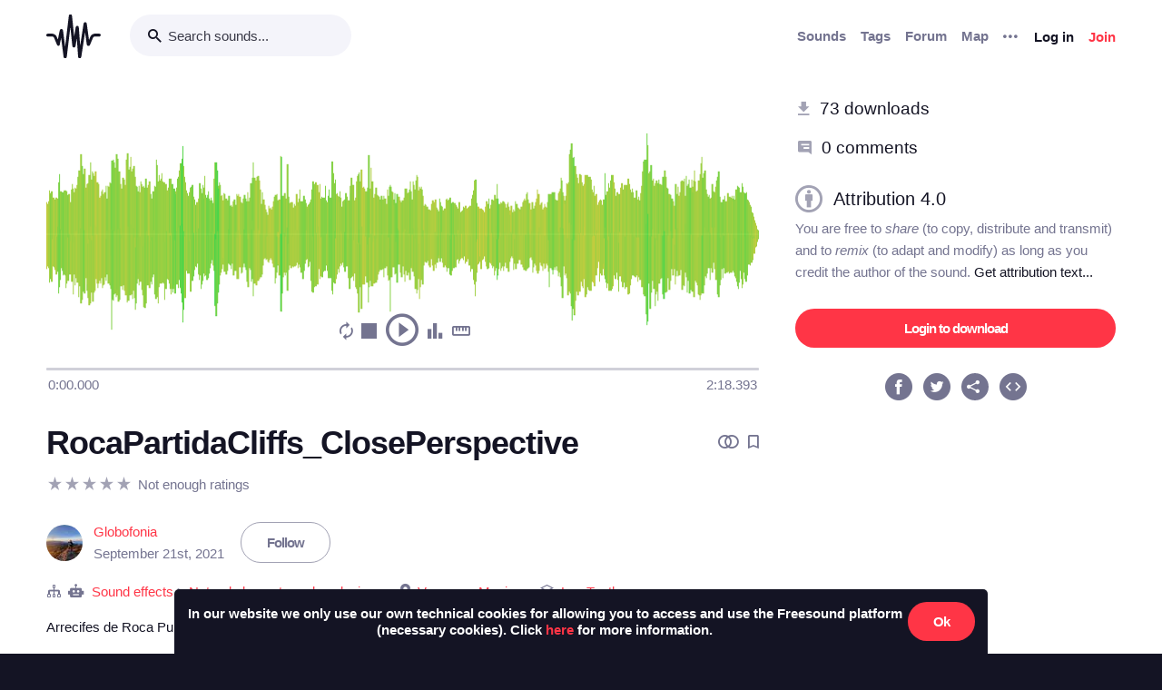

--- FILE ---
content_type: text/html; charset=utf-8
request_url: https://freesound.org/people/Globofonia/sounds/587767/
body_size: 8499
content:



<!doctype html>
<html lang="en">
<head>
    <meta charset="utf-8">
    <meta name="viewport" content="width=0">
    <meta name="theme-color" content="#000000">
    <title>Freesound - RocaPartidaCliffs_ClosePerspective by Globofonia</title>
    <meta name="description" content="Freesound: collaborative database of creative-commons licensed sound for musicians and sound lovers. Have you freed your sound today?">
    <meta name="keywords" content="free, sound">
    <link rel="apple-touch-icon" sizes="180x180" href="/apple-touch-icon.png">
    <link rel="icon" type="image/png" sizes="32x32" href="/favicon-32x32.png">
    <link rel="icon" type="image/png" sizes="16x16" href="/favicon-16x16.png">
    <link rel="manifest" href="/site.webmanifest">
    <link rel="mask-icon" href="/safari-pinned-tab.svg" color="#fd5b65">
    <meta name="theme-color" content="#fd5b65">
    <meta name="msapplication-config" content="none" />
    
    
    
    <meta property="og:title" content="RocaPartidaCliffs_ClosePerspective by Globofonia" />
    <meta property="og:type" content="song" />
    <meta property="og:audio" content="https://freesound.orghttps://cdn.freesound.org/previews/587/587767_4905159-lq.mp3" />
    <meta property="og:audio:artist" content="Globofonia" />
    <meta property="og:audio:title" content="RocaPartidaCliffs_ClosePerspective" />
    <meta property="og:url" content="https://freesound.org/people/Globofonia/sounds/587767/" />
    <meta property="og:audio:type" content="application/mp3" />
    <meta property="og:site_name" content="Freesound" />
    <meta property="og:image" content="https://cdn.freesound.org/displays/587/587767_4905159_wave_L.png" />
    <meta property="og:image:alt" content="A waveform image of the sound" />
    <meta property="fb:admins" content="100002130282170" />
    <meta name="twitter:card" content="player" />
    <meta name="twitter:site" content="@freesound_dev" />
    <meta name="twitter:title" content="RocaPartidaCliffs_ClosePerspective" />
    <meta name="twitter:description" content="Arrecifes de Roca Punta Partida, Veracruz. Rough sea. constant waves crash to the rock. Cloudy morning." />
    <meta name="twitter:image" content="https://cdn.freesound.org/displays/587/587767_4905159_wave_L.png" />
    <meta name="twitter:player" content="https://freesound.org/embed/sound/iframe/587767/simple/full_size/" />
    <meta name="twitter:player:width" content="440" />
    <meta name="twitter:player:height" content="132" />
    <meta name="twitter:player:stream" content="https://cdn.freesound.org/previews/587/587767_4905159-lq.mp3" />
    <meta name="twitter:player:stream:content_type" content="audio/mp4" />

    
    
    <link id="style" rel="stylesheet" href="/static/bw-frontend/dist/index.c8468909e252.css">
    
    
</head>
<body>
    <noscript>
        You need to enable JavaScript to run this app.
    </noscript>
    

<div class="modal " id="loginModal" tabindex="-1" role="dialog" aria-label="Login modal" aria-hidden="true">
    <div class="modal-wrapper">
        <div class="modal-dialog modal-dialog-centered">
            <div class="modal-content">
                <div class="modal-header">
                    <span class="close" data-dismiss="modal" aria-label="Close">
                        <span class="bw-icon-close ">
    
</span>
                    </span>
                </div>
                <div class="modal-body">
                    
<div class="col-12">
    <div class="text-center">
        <h4 class="v-spacing-5">Log in to Freesound</h4>
        <form id="loginForm" class="bw-form bw-form-less-spacing" method="post" action="/home/login/"><input type="hidden" name="csrfmiddlewaretoken" value="BNK6KLFi6Wcxd0ongTvLkjQDHMpUYVsYhRHAF5nYFZn6A0ksW5uuakEKI27sQiQB">
            <p>
    <label for="id_username">Username:</label>
    <input type="text" name="username" autofocus autocapitalize="none" autocomplete="username" maxlength="150" placeholder="Enter your email or username" required id="id_username">
    
    
  </p>

  
  <p>
    <label for="id_password">Password:</label>
    <input type="password" name="password" autocomplete="current-password" placeholder="Enter your password" required id="id_password">
    
    
      
    
  </p>
            <input type="hidden" name="next" value="/people/Globofonia/sounds/587767/" />
            <button type="submit" class="btn-primary v-spacing-top-2">Log in</button>
        </form>
    </div>
</div>

                </div>
                <div class="modal-footer">
                    
    <a class="v-spacing-top-3" data-toggle="problems-logging-in-modal">Problems logging in?</a>

                </div>
                <div class="modal-extra-info">
                    
    <a data-toggle="registration-modal">Don't have an account? Join now</a>

                </div>
            </div>
        </div>
    </div>
</div>
    

<div class="modal " id="problemsLoggingInModal" tabindex="-1" role="dialog" aria-label="Problems logging in modal" aria-hidden="true">
    <div class="modal-wrapper">
        <div class="modal-dialog modal-dialog-centered">
            <div class="modal-content">
                <div class="modal-header">
                    <span class="close" data-dismiss="modal" aria-label="Close">
                        <span class="bw-icon-close ">
    
</span>
                    </span>
                </div>
                <div class="modal-body">
                    
<div class="col-12">
    <div class="text-center">
        <h4 class="v-spacing-5">Problems logging in?</h4>
        <div class="text-grey v-spacing-top-negative-1 v-spacing-4">
            Enter your email or username below and we'll send you a link to help you login into your account.
        </div>
        <form id="problemsLoggingInModalForm" class="bw-form bw-form-less-spacing" method="post" action="/home/problems/"><input type="hidden" name="csrfmiddlewaretoken" value="BNK6KLFi6Wcxd0ongTvLkjQDHMpUYVsYhRHAF5nYFZn6A0ksW5uuakEKI27sQiQB">
            <p>
    
    <input type="text" name="username_or_email" maxlength="254" placeholder="Your email or username" required id="id_username_or_email">
    
    
      
    
  </p>
            <button id="recovery-account" type="submit" class="btn-primary v-spacing-top-2">Send me a link</button>
        </form>
    </div>
</div>

                </div>
                <div class="modal-footer">
                    
    <a class="v-spacing-top-3" data-link="loginModal"><span class="bw-icon-chevron bw-icon__chevron_left">
    
</span> Back to log in</a>

                </div>
                <div class="modal-extra-info">
                    
                </div>
            </div>
        </div>
    </div>
</div>
    

<div class="modal " id="feedbackRegistration" tabindex="-1" role="dialog" aria-label="Registration complete modal" aria-hidden="true">
    <div class="modal-wrapper">
        <div class="modal-dialog modal-dialog-centered">
            <div class="modal-content">
                <div class="modal-header">
                    <span class="close" data-dismiss="modal" aria-label="Close">
                        <span class="bw-icon-close ">
    
</span>
                    </span>
                </div>
                <div class="modal-body">
                    
<div class="col-12">
    <div class="text-center">
        <h4 class="v-spacing-5">Almost there!</h4>
        <p class="main-text">We've sent a verification link by email</p>
        <p class="secondary-text">Didn't receive the email? Check your Spam folder, it may have been caught by a filter. If you still don't see it, you can <a href="/home/reactivate/">resend the verification email</a>.</p>
    </div>
</div>

                </div>
                <div class="modal-footer">
                    
                </div>
                <div class="modal-extra-info">
                    
                </div>
            </div>
        </div>
    </div>
</div>
    

<div class="modal zindex2000" id="confirmationModal" tabindex="-1" role="dialog" aria-label="Confirmation modal" aria-hidden="true">
    <div class="modal-wrapper">
        <div class="modal-dialog modal-dialog-centered">
            <div class="modal-content">
                <div class="modal-header">
                    <span class="close" data-dismiss="modal" aria-label="Close">
                        <span class="bw-icon-close ">
    
</span>
                    </span>
                </div>
                <div class="modal-body">
                    
    <div class="text-center">
        <h4 id="confirmationModalTitle">Default title</h4>
        <div id="confirmationModalHelpText" class="v-spacing-top-2"></div>
        <div class="row v-spacing-top-4 v-spacing-3">
            <div class="col-4 offset-2">
                <form id="confirmationModalAcceptSubmitForm" method="post" action=""><input type="hidden" name="csrfmiddlewaretoken" value="BNK6KLFi6Wcxd0ongTvLkjQDHMpUYVsYhRHAF5nYFZn6A0ksW5uuakEKI27sQiQB">
                    <button type="submit" class="btn-primary">Yes</button>
                </form>
            </div>
            <div class="col-4">
                <button class="btn-secondary" data-dismiss="modal">Cancel</button>
            </div>
        </div>
    </div>

                </div>
                <div class="modal-footer">
                    
                </div>
                <div class="modal-extra-info">
                    
                </div>
            </div>
        </div>
    </div>
</div>
    <div id="genericModalWrapper"></div>
    <div class="toast" role="alert" aria-live="assertive" aria-atomic="true">
    <div class="toast-body"></div>
</div>
    <div class="notifications-wrapper"></div>
    
    <div class="bw-page" aria-hidden="false">
        
        
        
<nav class="bw-nav">
    <div class="container bw-nav__container">
        <form method="get" action="/search/">
        <div class="bw-nav__logo-search-container">
            <div class="bw-nav__logo">
                <a href="/" class="no-hover"></a>
            </div>
            <div class="input-wrapper">
                <input name="q" type="search" class="bw-nav__search" placeholder="Search sounds..." autocomplete="off" />
            </div>
        </div>
        </form>
        <ul class="bw-nav__actions" role="menu">
            <li class="bw-nav__action d-none d-lg-flex">
    <a class="bw-link--grey font-weight-bold" href="/browse/" role="menuitem">Sounds</a>
</li>
<li class="bw-nav__action d-none d-lg-flex">
    <a class="bw-link--grey font-weight-bold" href="/browse/tags/" role="menuitem">Tags</a>
</li>
<li class="bw-nav__action d-none d-lg-flex">
    <a class="bw-link--grey font-weight-bold" href="/forum/" role="menuitem">Forum</a>
</li>
<li class="bw-nav__action d-none d-lg-flex">
    <a class="bw-link--grey font-weight-bold" href="/browse/geotags/" role="menuitem">Map</a>
</li>
<li class="bw-nav__action dropdown">
    <a class="bw-link--grey bw-nav__menu dropdown-toggle no-hover bw-icon-ellipsis" id="three-dots-menu" aria-label="Menu"
       data-toggle="dropdown" tabindex="0"></a>
    <ul class="dropdown-menu" aria-labelledby="three-dots-menu">
        <li class="bw-nav__action dropdown-item d-lg-none">
            <a class="bw-link--black" href="/browse/">Sounds</a>
        </li>
        <li class="bw-nav__action dropdown-item">
            <a class="bw-link--black" href="/browse/packs/">Packs</a>
        </li>
        <li class="bw-nav__action dropdown-item d-lg-none">
            <a class="bw-link--black" href="/forum/">Forum</a>
        </li>
        <li class="bw-nav__action dropdown-item d-lg-none">
            <a class="bw-link--black" href="/browse/geotags/">Map</a>
        </li>
        <li class="bw-nav__action dropdown-item d-lg-none">
            <a class="bw-link--black" href="/browse/tags/">Tags</a>
        </li>
        <li class="bw-nav__action dropdown-item">
            <a class="bw-link--black" href="/browse/random/">Random sound</a>
        </li>
        <li class="bw-nav__action dropdown-item">
            <a class="bw-link--black" href="/charts/">Charts</a>
        </li>
        <li class="bw-nav__action dropdown-item d-lg-none">
            <a class="bw-link--black" href="/donations/donate/">Donate</a>
        </li>
        <li class="bw-nav__action dropdown-item">
            <a class="bw-link--grey" href="/help/faq/">Help</a>
        </li>
                
    </ul>
</li>

            



    <li class="bw-nav__action">
        <button class="btn-secondary" data-toggle="login-modal" data-target="#loginModal" role="menuitem">Log in</button>
    </li>
    <li class="bw-nav__action d-none d-lg-flex">
        <button class="btn-primary" data-toggle="registration-modal" data-target="#registerModal" role="menuitem">Join</button>
    </li>


        </ul>
    </div>
</nav>
        
        
    <div class="container">
        <div class="navbar-space-filler v-spacing-7 padding-bottom-7 v-spacing-top-5">
            
            <div class="row no-gutters ">
                <div class="col-md-8">
                    




    
        
        <div aria-label="Sound RocaPartidaCliffs_ClosePerspective by ">
        <div
    class="bw-player"
    data-sound-id="587767"
    data-size="big"

    data-collection="false"
    data-collection-modal-content-url="" 
    

    data-bookmark="false"
    data-bookmark-modal-url=""
    data-add-bookmark-url=""

    data-similar-sounds="false"
    data-similar-sounds-modal-url=""
    data-remix-group="false"
    data-remix-group-modal-url=""
    data-mp3="https://cdn.freesound.org/previews/587/587767_4905159-lq.mp3"
    data-ogg="https://cdn.freesound.org/previews/587/587767_4905159-lq.ogg"
    data-waveform="https://cdn.freesound.org/displays/587/587767_4905159_wave_bw_L.png"
    data-spectrum="https://cdn.freesound.org/displays/587/587767_4905159_spec_bw_L.jpg"
    data-title="RocaPartidaCliffs_ClosePerspective"
    data-duration="138.393"
    data-samplerate="48000.0"
    data-show-milliseconds="true"
    data-favorite="false"
    data-num-comments="0" 
    data-num-downloads="73" 
    
    tabindex="0">  
</div>
        <div class="bw-player-big__controls"></div>
        </div>

    

                    <div class="bw-sound-page__information v-spacing-top-5 word-wrap-break-word">
                        
                        <div class="row middle">
                            <div class="col-10 overflow-hidden">
                                <h1><a class="bw-link--black" href="/people/Globofonia/sounds/587767/">RocaPartidaCliffs_ClosePerspective</a></h1>
                            </div>
                            <div class="col-2 text-right">
                                <div class="text-grey">
                                    
                                    
                                    <span class="h-spacing-left-1"></span>
                                    <button title="Find similar sounds" aria-label="Find similar sounds" class="btn-neutral" data-toggle="similar-sounds-modal" data-modal-activation-param="similar" data-modal-content-url="/people/Globofonia/sounds/587767/similar/?ajax=1">
                                        <span class="bw-icon-similar ">
    
</span>
                                    </button>
                                    
                                    
                                    <span class="h-spacing-left-1"></span>
                                    <button title="Bookmark this sound" aria-label="Bookmark this sound" class="btn-neutral" data-toggle="bookmark-modal" data-modal-url="/home/bookmarks/get_form_for_sound/587767/" data-add-bookmark-url="/home/bookmarks/add/587767/">
                                        <span class="bw-icon-bookmark ">
    
</span>
                                    </button>
                                    
                                </div>
                            </div>
                        </div>

                        <div class="middle v-spacing-top-2">
<div class="bw-rating__container" 
    data-show-added-rating-on-save="false" 
    
    title="Average rating not shown as there are not enough ratings" aria-label="Not enough ratings to show average">
    
        
            <div class="bw-rating__star-no-editable" data-value="5">
        
            
                <span class="bw-icon-star text-light-grey">
    
</span>
            
        
            </div>
        
    
        
            <div class="bw-rating__star-no-editable" data-value="4">
        
            
                <span class="bw-icon-star text-light-grey">
    
</span>
            
        
            </div>
        
    
        
            <div class="bw-rating__star-no-editable" data-value="3">
        
            
                <span class="bw-icon-star text-light-grey">
    
</span>
            
        
            </div>
        
    
        
            <div class="bw-rating__star-no-editable" data-value="2">
        
            
                <span class="bw-icon-star text-light-grey">
    
</span>
            
        
            </div>
        
    
        
            <div class="bw-rating__star-no-editable" data-value="1">
        
            
                <span class="bw-icon-star text-light-grey">
    
</span>
            
        
            </div>
        
    
</div><span class="bw-rating__count text-grey h-spacing-left-1">Not enough ratings</span></div>

                        <div class="middle bw-sound-page__user v-spacing-top-5">
                            <div class="h-spacing-1">
                                
    <div class="avatar" style="width:40px;height:40px;">
        <img src="/data/avatars/4905/4905159_M.jpg"  class="avatar " style="width:40px;height:40px;" />
    </div>

                            </div>
                            <div class="h-spacing-left-1 ellipsis">
                                <a href="/people/Globofonia/">Globofonia</a>
                                <p class="text-grey">September 21st, 2021</p>
                            </div>
                            
                                <div class="h-spacing-left-3">
                                    
                                        <a class="no-hover btn-inverse" href="/follow/follow_user/Globofonia/?next=/people/Globofonia/sounds/587767/">Follow</a>
                                    
                                </div>
                            
                        </div>
                        <div class="middle v-spacing-top-3 dot-separated-divs text-grey">
                            
                             
                                <div class="ellipsis">
                                    <span class="bw-icon-tree ">
    
</span>
                                    <span title="This category was added automatically by an algorithm"><span class="bw-icon-robot ">
    
</span></span>
                                    <a href="/search/?f=category%3A%22Sound+effects%22" title="Category: Sound effects">Sound effects</a> > <a href="/search/?f=category%3A%22Sound+effects%22+subcategory%3A%22Natural+elements+and+explosions%22" title="Subcategory: Natural elements and explosions">Natural elements and explosions</a>
                                </div>
                            
                            
                            
                                <div class="ellipsis">
                                    <span class="bw-icon-pin ">
    
</span> 
                                    <a href="javascript:void(0)" data-toggle="modal-default" data-modal-content-url="/people/Globofonia/sounds/587767/geotag/?ajax=1" title="Geotag: Veracruz, Mexico">
                                        Veracruz, Mexico
                                    </a>
                                </div>
                            
                            
                                <div class="ellipsis">
                                    <span class="bw-icon-stack ">
    
</span> 
                                    <a href="/people/Globofonia/packs/33056/" title="This sound is part of the pack 'Los Tuxtlas'">
                                        Los Tuxtlas
                                    </a>
                                </div>
                            
                        </div>
                        <div class="v-spacing-top-1">
                            <div id="soundDescriptionSection">
                                <p>Arrecifes de Roca Punta Partida, Veracruz. Rough sea. constant waves crash to the rock. Cloudy morning.</p>
                            </div>
                            
                            <div class="v-spacing-top-3">
                                <a href="javascript:void(0);" title="Flag this sound as illegal, offensive or other..." class="text-light-grey" data-toggle="flag-sound-modal" data-modal-activation-param="flag" data-modal-content-url="/people/Globofonia/sounds/587767/flag/?ajax=1">
                                    <span class="bw-icon-flag ">
    
</span> Sound illegal or offensive? Flag it!
                                </a>
                            </div>
                            <div class="v-spacing-top-3">
                                
                                    <div class="display-inline-block"><a href="/browse/tags/arrecifes/"  class="no-hover btn-inverse text-black font-weight-normal border-grey-light text-center no-border-radius padding-1 no-text-wrap h-spacing-1 line-height-38 no-letter-spacing opacity-050 tag-container h-spacing-1">
    arrecifes
</a></div>
                                
                                    <div class="display-inline-block"><a href="/browse/tags/cliffs/"  class="no-hover btn-inverse text-black font-weight-normal border-grey-light text-center no-border-radius padding-1 no-text-wrap h-spacing-1 line-height-38 no-letter-spacing opacity-050 tag-container h-spacing-1">
    cliffs
</a></div>
                                
                                    <div class="display-inline-block"><a href="/browse/tags/closeperspective/"  class="no-hover btn-inverse text-black font-weight-normal border-grey-light text-center no-border-radius padding-1 no-text-wrap h-spacing-1 line-height-38 no-letter-spacing opacity-050 tag-container h-spacing-1">
    closeperspective
</a></div>
                                
                            </div>
                            <div class="divider-light v-spacing-top-4"></div>
                            <div class="v-spacing-top-4 row">
                                <div class="col-2 text-center text-17">
                                    <p class="text-grey no-margins">Type</p>
                                    <p class="no-margins">Wave (.wav)</p>
                                </div>
                                <div class="col-2 text-center text-17">
                                    <p class="text-grey no-margins">Duration</p>
                                    <p class="no-margins">2:18.393</p>
                                </div>
                                <div class="col-2 text-center text-17">
                                    <p class="text-grey no-margins">File size</p>
                                    <p class="no-margins">38.0 MB</p>
                                </div>
                                    <div class="col-2 text-center text-17">
                                        <p class="text-grey no-margins">Sample rate</p>
                                        <p class="no-margins">48000.0 Hz</p>
                                    </div>
                                
                                    <div class="col-2 text-center text-17">
                                        <p class="text-grey no-margins">Bit depth</p>
                                        <p class="no-margins">24 bit</p>
                                    </div>
                                
                                <div class="col-2 text-center text-17">
                                    <p class="text-grey no-margins">Channels</p>
                                    <p class="no-margins">Stereo</p>
                                </div>
                            </div>
                        </div>
                        
                    </div>
                    <div class="v-spacing-top-6">
                        <div>
                            <h6 class="text-26 no-margins ">Comments</h6>
                            <a name="comments"></a>
                            
                                
                            
                            <div id="soundCommentsSection" class="v-spacing-top-5 word-wrap-break-word">
                                
                                    <div class="text-grey">This sound has not been commented on yet, be the first to comment!</div>
                                    
                                        <div class="v-spacing-top-1">
                                            Please <a href="/home/login/?next=/people/Globofonia/sounds/587767/">log in</a> to comment
                                        </div>
                                    
                                
                            </div>
                        </div>
                    </div>                 
                </div>

                <div class="col-md-4 col-extra-left-padding-large-md">
                    <div class="divider-light v-spacing-top-4 v-spacing-4 d-md-none"></div>
                    <div class="bw-sound__sidebar">
                        
                        
                        <div>
                            <ol>
                                <li class="v-spacing-3"> <span class="bw-icon-download text-light-grey">
    
</span>
                                    <a class="text-19 bw-link--black" title="This sound has been downloaded 73 times" href="javascript:void(0);" data-toggle="modal-default" data-modal-content-url="/people/Globofonia/sounds/587767/downloaders/?ajax=1" data-modal-activation-param="downloaders">73 downloads</a>
                                </li>
                                <li class="v-spacing-3"><span class="bw-icon-comments text-light-grey">
    
</span>
                                    <a class="text-19 bw-link--black" title="This sound has received 0 comments" href="#comments">0 comments</a>
                                </li>
                            </ol>
                        </div>
                        <div class="v-spacing-top-5 middle">
                            <span class="bw-icon-by text-light-grey text-30">
    
</span> <a title="Go to the full license text" href="https://creativecommons.org/licenses/by/4.0/" target="_blank" class="bw-link--black text-20 h-spacing-left-2 padding-right-4">Attribution 4.0</a>
                        </div>
                        <div class="text-grey  v-spacing-top-1">
                            You are free to <i>share</i> (to copy, distribute and transmit) and to <i>remix</i> (to adapt and modify) as long as you credit the author of the sound. <a href="javascript:void(0);" data-toggle="modal-default" data-modal-content-url="/people/Globofonia/sounds/587767/attribution/?ajax=1" data-modal-activation-param="attribution" class="bw-link--black">Get attribution text...</a>
                        </div>
                        

                        

                        <div class="v-spacing-top-5 v-padding-bottom-5 ">
                            
                                
                                    <a class="no-hover btn-primary display-inline-block w-100 text-center" href="/people/Globofonia/sounds/587767/download/587767__globofonia__rocapartidacliffs_closeperspective.wav">Login to download</a>
                                
                            

                            

                            

                            

                            

                        </div>
                        <div>
                            <ol class="center">
                                <li aria-label="Share in Facebook"><a class="no-hover" href="https://www.facebook.com/sharer/sharer.php?u=https://freesound.org/s/587767/" target="_blank"><div class="cleanIcon"><span class="bw-icon-facebook text-30">
    
        <span class="path1"></span><span class="path2"></span>
        
    
</span></div></a></li>
                                <li aria-label="Share in Twitter" class="h-spacing-left-2"><a class="no-hover" href="https://twitter.com/share?url=https://freesound.org/s/587767/" target="_blank"><div class="cleanIcon"><span class="bw-icon-twitter text-30">
    
        <span class="path1"></span><span class="path2"></span>
        
    
</span></div></a></li>
                                <li aria-label="Share URL" class="h-spacing-left-2"><a id="toggle-share-link" class="cursor-pointer no-hover"><div class="cleanIcon"><span class="bw-icon-share2 bw-icon__inside_circle">
    
</span></div></a></li>
                                <li aria-label="Embed this sound" class="h-spacing-left-2"><a id="toggle-embed-code" class="cursor-pointer no-hover"><div class="cleanIcon"><span class="bw-icon-embed-stroke text-30">
    
        <span class="path1"></span><span class="path2"></span>
        
    
</span></div></a></li>
                            </ol>
                        </div>

                        <div id="share-link" class="v-spacing-top-5" data-static-file-url="https://cdn.freesound.org/previews/587/587767_4905159-hq.mp3" data-sound-page-url="https://freesound.org/s/587767/">
                             <span class="text-grey">Share url: </span><br><input class="w-100" type="text" readonly />
                        </div>

                        <div id="embed-links" class="v-spacing-top-5 bw-form">
                            <div class="v-spacing-1">
                                <div>920 x 245</div>
                                <img id="large-embed-image" class="cursor-pointer" src="/static/bw-frontend/public/embeds/images/widgets/embed_large_scaled_active_color.922b1f15e945.png" alt="Embed example, large size"/>
                            </div>
                            <div class="v-spacing-1">
                                <div>481 x 86</div>
                                <img id="medium-embed-image" class="cursor-pointer" src="/static/bw-frontend/public/embeds/images/widgets/embed_medium_scaled_active_color.f1b63a5e4dca.png" alt="Embed example, medium size"/>
                            </div>
                            <div class="v-spacing-1">
                                <div>375 x 30</div>
                                <img id="small-embed-image" class="cursor-pointer" src="/static/bw-frontend/public/embeds/images/widgets/embed_small_scaled_active_color.be7770514444.png" alt="Embed example, small size"/>
                            </div>
                            <textarea
                                    id="embed-code"
                                    data-size-large="920,245"
                                    data-size-medium="481,86"
                                    data-size-small="375,30"
                                    data-iframe-url-template="https://freesound.org/embed/sound/iframe/587767/simple/SIZE/"
                                    style="min-height: 130px;"
                                    placeholder="The embed code will appear here"
                                    class="w-100 v-spacing-top-2">
                            </textarea>

                        </div>

                    </div>
                </div>
            </div>
        </div>
    </div>

        

<footer class="bw-footer padding-7 v-spacing-top-6">
  <div class="center">
    <div class="footer-logo-container">
        <div class="row">
            <div class="col-sm-8">
                <a href="https://www.upf.edu/web/mtg" class="no-hover">
                    <img class="w-100" src="/static/bw-frontend/dist/upf_logo.06e9f326ce68.png" />
                </a>
            </div>
            <div class="col-sm-4">
                <a href="https://www.upf.edu/web/phonos/" class="no-hover">
                    <img class="w-100" src="/static/bw-frontend/dist/phonos_logo.7c586cfd83d2.png" />
                </a>
            </div>
        </div>
    </div>
  </div>
  <div class="row v-spacing-top-3 center">
    <a class="bw-link--grey h-spacing-1" href="/help/about/">About Freesound</a>
    <a class="bw-link--grey h-spacing-1" href="/help/tos_web/">Terms of use</a>
    <a class="bw-link--grey h-spacing-1" href="/help/privacy/">Privacy</a>
    <a class="bw-link--grey h-spacing-1" href="/help/cookies_policy/">Cookies</a>
    <a class="bw-link--grey h-spacing-1" href="/help/developers/">Developers</a>
    <a class="bw-link--grey h-spacing-1" href="/help/faq/">Help</a>
    <a class="bw-link--grey h-spacing-1" href="/donations/donors/">Donations</a>
    <a class="bw-link--grey h-spacing-1" href="https://blog.freesound.org">Blog</a>
    <a class="bw-link--grey h-spacing-1" href="https://labs.freesound.org">Freesound Labs</a>
    <a class="bw-link--grey h-spacing-1" href="/help/tshirt/">Get your t-shirt!</a>
  </div>
  <div class="center v-spacing-top-3">
    <span>© 2026 Universitat Pompeu Fabra</span>
  </div>
</footer>
    </div>
    
<script defer data-domain="freesound.org" src="https://analytics.freesound.org/js/plausible.manual.js"></script>
<script>window.plausible = window.plausible || function() { (window.plausible.q = window.plausible.q || []).push(arguments) }</script>
<script>
    let redactedUrl = window.location.href.replace(/\/\d+\//g, "/_ID_/"); // Replace numberic IDs
    redactedUrl = redactedUrl.replace(/people\/([^/]+)\//ig, "people/_USERNAME_/");  // Replace usernames
    redactedUrl = redactedUrl.replace(/browse\/geotags\/(\w+)\//ig, "browse/geotags/_TAG_/");  // Replace tag from geotags
    redactedUrl = redactedUrl.replace(/browse\/tags\/.*/ig, "browse/tags/_TAGS_/");  // Replace multiple tags from tags page
    if (redactedUrl.includes("/forum/")){  // Replace forum names, be careful with some hard coded URLs
        if (!(redactedUrl.includes("/moderate/") || redactedUrl.includes("/forums-search/") || redactedUrl.includes("/hot-treads/"))){
            redactedUrl = redactedUrl.replace(/forum\/([^/]+)\//ig, "forum/_FORUM_NAME_/");  // Replace forum name
        }
    }
    redactedUrl = redactedUrl.replace(/activate\/([^/]+)\/([^/]+)\//ig, "activate/_USERNAME_/_CODE_/");  // Replace activation urls
    redactedUrl = redactedUrl.replace(/reset\/([^/]+)\//ig, "reset/_CODE_/");  // Replace password reset
    redactedUrl = redactedUrl.replace(/tickets\/([^/]+)\//ig, "tickets/_ID_/");  // Replace moderation tickets
    plausible('pageview', { u: redactedUrl });
</script>

    

<script src='https://api.tiles.mapbox.com/mapbox-gl-js/v2.6.1/mapbox-gl.js'></script>
<link href='https://api.tiles.mapbox.com/mapbox-gl-js/v2.6.1/mapbox-gl.css' rel='stylesheet' />
<script src='https://api.mapbox.com/mapbox-gl-js/plugins/mapbox-gl-geocoder/v4.7.2/mapbox-gl-geocoder.min.js'></script>
<link rel='stylesheet' href='https://api.mapbox.com/mapbox-gl-js/plugins/mapbox-gl-geocoder/v4.7.2/mapbox-gl-geocoder.css' type='text/css' />
<script type="text/javascript">
    mapboxgl.accessToken = 'pk.eyJ1IjoiZnJlZXNvdW5kIiwiYSI6ImNrd3E0Mm9lbjBqM2Qyb2wwdmwxaWI3a3oifQ.MZkgLSByRuk_Xql67CySAg';
</script>
    <script>
        
        document.cookie = "preferSpectrogram=no;path=/";
        document.cookie = "disallowSimultaneousAudioPlayback=no;path=/"
        
        const userIsAuthenticated = false;
    </script>
    <script src="/static/bw-frontend/dist/index.b775eef845f4.js"></script>
    
    <script src="/static/bw-frontend/dist/sound.a7fd1b9d4d97.js"></script>

</body>
</html>
